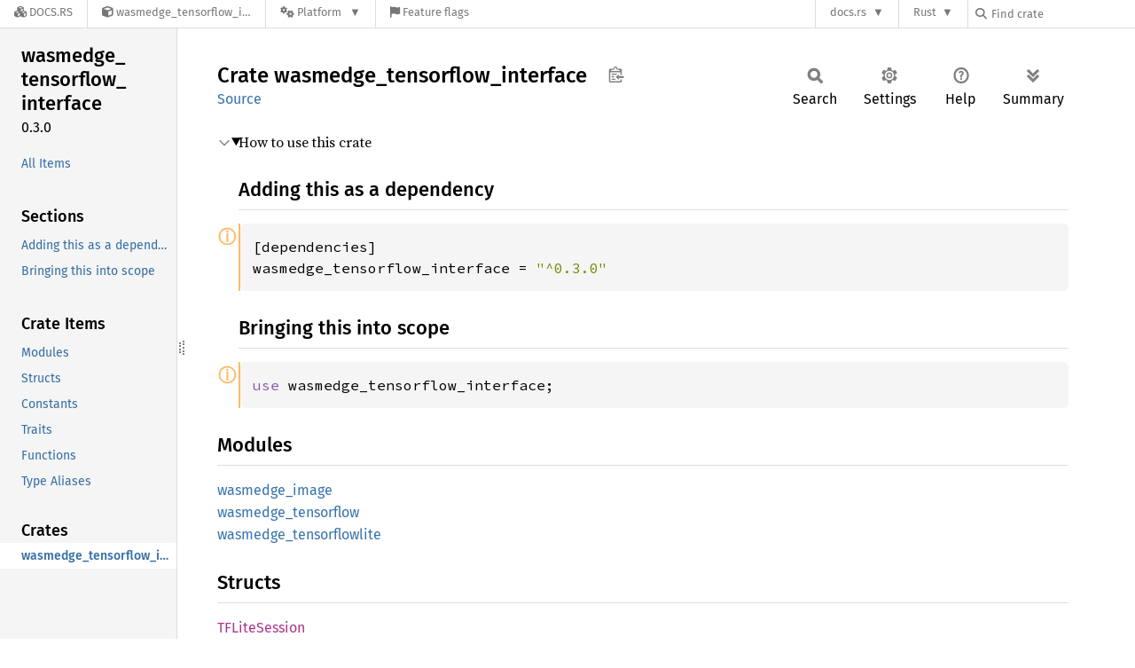

--- FILE ---
content_type: text/html; charset=utf-8
request_url: https://docs.rs/wasmedge_tensorflow_interface/latest/wasmedge_tensorflow_interface/
body_size: 5698
content:
<!DOCTYPE html><html lang="en"><head><meta charset="utf-8"><meta name="viewport" content="width=device-width, initial-scale=1.0"><meta name="generator" content="rustdoc"><meta name="description" content="How to use this crate"><title>wasmedge_tensorflow_interface - Rust</title><script>if(window.location.protocol!=="file:")document.head.insertAdjacentHTML("beforeend","SourceSerif4-Regular-6b053e98.ttf.woff2,FiraSans-Italic-81dc35de.woff2,FiraSans-Regular-0fe48ade.woff2,FiraSans-MediumItalic-ccf7e434.woff2,FiraSans-Medium-e1aa3f0a.woff2,SourceCodePro-Regular-8badfe75.ttf.woff2,SourceCodePro-Semibold-aa29a496.ttf.woff2".split(",").map(f=>`<link rel="preload" as="font" type="font/woff2"href="/-/rustdoc.static/${f}">`).join(""))</script><link rel="stylesheet" href="/-/rustdoc.static/normalize-9960930a.css"><link rel="stylesheet" href="/-/static/vendored.css?0-1-0-70ee01e6-2026-01-16" media="all" /><link rel="stylesheet" href="/-/rustdoc.static/rustdoc-ca0dd0c4.css"><meta name="rustdoc-vars" data-root-path="../" data-static-root-path="/-/rustdoc.static/" data-current-crate="wasmedge_tensorflow_interface" data-themes="" data-resource-suffix="-20251011-1.92.0-nightly-be0ade2b6" data-rustdoc-version="1.92.0-nightly (be0ade2b6 2025-10-11)" data-channel="nightly" data-search-js="search-8d3311b9.js" data-stringdex-js="stringdex-828709d0.js" data-settings-js="settings-c38705f0.js" ><script src="/-/rustdoc.static/storage-e2aeef58.js"></script><script defer src="../crates-20251011-1.92.0-nightly-be0ade2b6.js"></script><script defer src="/-/rustdoc.static/main-ce535bd0.js"></script><noscript><link rel="stylesheet" href="/-/rustdoc.static/noscript-263c88ec.css"></noscript><link rel="alternate icon" type="image/png" href="/-/rustdoc.static/favicon-32x32-eab170b8.png"><link rel="icon" type="image/svg+xml" href="/-/rustdoc.static/favicon-044be391.svg"><link rel="stylesheet" href="/-/static/rustdoc-2025-08-20.css?0-1-0-70ee01e6-2026-01-16" media="all" /><link rel="stylesheet" href="/-/static/font-awesome.css?0-1-0-70ee01e6-2026-01-16" media="all" />

<link rel="search" href="/-/static/opensearch.xml" type="application/opensearchdescription+xml" title="Docs.rs" />

<script type="text/javascript">(function() {
    function applyTheme(theme) {
        if (theme) {
            document.documentElement.dataset.docsRsTheme = theme;
        }
    }

    window.addEventListener("storage", ev => {
        if (ev.key === "rustdoc-theme") {
            applyTheme(ev.newValue);
        }
    });

    // see ./storage-change-detection.html for details
    window.addEventListener("message", ev => {
        if (ev.data && ev.data.storage && ev.data.storage.key === "rustdoc-theme") {
            applyTheme(ev.data.storage.value);
        }
    });

    applyTheme(window.localStorage.getItem("rustdoc-theme"));
})();</script></head><body class="rustdoc-page">
<div class="nav-container">
    <div class="container">
        <div class="pure-menu pure-menu-horizontal" role="navigation" aria-label="Main navigation">
            <form action="/releases/search"
                  method="GET"
                  id="nav-search-form"
                  class="landing-search-form-nav  ">

                
                <a href="/" class="pure-menu-heading pure-menu-link docsrs-logo" aria-label="Docs.rs">
                    <span title="Docs.rs"><span class="fa fa-solid fa-cubes " aria-hidden="true"></span></span>
                    <span class="title">Docs.rs</span>
                </a><ul class="pure-menu-list">
    <script id="crate-metadata" type="application/json">
        
        {
            "name": "wasmedge_tensorflow_interface",
            "version": "0.3.0"
        }
    </script><li class="pure-menu-item pure-menu-has-children">
            <a href="#" class="pure-menu-link crate-name" title="A Rust library that provides Rust to WebAssembly developers with syntax for using tensorflow functionality">
                <span class="fa fa-solid fa-cube " aria-hidden="true"></span>
                <span class="title">wasmedge_tensorflow_interface-0.3.0</span>
            </a><div class="pure-menu-children package-details-menu">
                
                <ul class="pure-menu-list menu-item-divided">
                    <li class="pure-menu-heading" id="crate-title">
                        wasmedge_tensorflow_interface 0.3.0
                        <span id="clipboard" class="svg-clipboard" title="Copy crate name and version information"></span>
                    </li><li class="pure-menu-item">
                        <a href="/wasmedge_tensorflow_interface/0.3.0/wasmedge_tensorflow_interface/" class="pure-menu-link description" id="permalink" title="Get a link to this specific version"><span class="fa fa-solid fa-link " aria-hidden="true"></span> Permalink
                        </a>
                    </li><li class="pure-menu-item">
                        <a href="/crate/wasmedge_tensorflow_interface/latest" class="pure-menu-link description" title="See wasmedge_tensorflow_interface in docs.rs">
                            <span class="fa fa-solid fa-cube " aria-hidden="true"></span> Docs.rs crate page
                        </a>
                    </li></ul>

                <div class="pure-g menu-item-divided">
                    <div class="pure-u-1-2 right-border">
                        <ul class="pure-menu-list">
                            <li class="pure-menu-heading">Links</li>

                            <li class="pure-menu-item">
                                    <a href="https://github.com/second-state/wasmedge_tensorflow_interface" class="pure-menu-link">
                                        <span class="fa fa-solid fa-code-branch " aria-hidden="true"></span> Repository
                                    </a>
                                </li><li class="pure-menu-item">
                                <a href="https://crates.io/crates/wasmedge_tensorflow_interface" class="pure-menu-link" title="See wasmedge_tensorflow_interface in crates.io">
                                    <span class="fa fa-solid fa-cube " aria-hidden="true"></span> crates.io
                                </a>
                            </li>

                            
                            <li class="pure-menu-item">
                                <a href="/crate/wasmedge_tensorflow_interface/latest/source/" title="Browse source of wasmedge_tensorflow_interface-0.3.0" class="pure-menu-link">
                                    <span class="fa fa-solid fa-folder-open " aria-hidden="true"></span> Source
                                </a>
                            </li>
                        </ul>
                    </div><div class="pure-u-1-2">
                        <ul class="pure-menu-list" id="topbar-owners">
                            <li class="pure-menu-heading">Owners</li><li class="pure-menu-item">
                                    <a href="https://crates.io/users/q82419" class="pure-menu-link">
                                        <span class="fa fa-solid fa-user " aria-hidden="true"></span> q82419
                                    </a>
                                </li></ul>
                    </div>
                </div>

                <div class="pure-g menu-item-divided">
                    <div class="pure-u-1-2 right-border">
                        <ul class="pure-menu-list">
                            <li class="pure-menu-heading">Dependencies</li>

                            
                            <li class="pure-menu-item">
                                <div class="pure-menu pure-menu-scrollable sub-menu" tabindex="-1">
                                    <ul class="pure-menu-list">
                                        
                                    </ul>
                                </div>
                            </li>
                        </ul>
                    </div>

                    <div class="pure-u-1-2">
                        <ul class="pure-menu-list">
                            <li class="pure-menu-heading">Versions</li>

                            <li class="pure-menu-item">
                                <div class="pure-menu pure-menu-scrollable sub-menu" id="releases-list" tabindex="-1" data-url="/crate/wasmedge_tensorflow_interface/latest/menus/releases/wasmedge_tensorflow_interface/">
                                    <span class="rotate"><span class="fa fa-solid fa-spinner " aria-hidden="true"></span></span>
                                </div>
                            </li>
                        </ul>
                    </div>
                </div>
                    
                    
                    <div class="pure-g">
                        <div class="pure-u-1">
                            <ul class="pure-menu-list">
                                <li>
                                    <a href="/crate/wasmedge_tensorflow_interface/latest" class="pure-menu-link">
                                        <b>1.2%</b>
                                        of the crate is documented
                                    </a>
                                </li>
                            </ul>
                        </div>
                    </div></div>
        </li><li class="pure-menu-item pure-menu-has-children">
                <a href="#" class="pure-menu-link" aria-label="Platform">
                    <span class="fa fa-solid fa-gears " aria-hidden="true"></span>
                    <span class="title">Platform</span>
                </a>

                
                <ul class="pure-menu-children" id="platforms" data-url="/crate/wasmedge_tensorflow_interface/latest/menus/platforms/wasmedge_tensorflow_interface/"><li class="pure-menu-item">
            <a href="/crate/wasmedge_tensorflow_interface/latest/target-redirect/i686-pc-windows-msvc/wasmedge_tensorflow_interface/" class="pure-menu-link" data-fragment="retain" rel="nofollow">i686-pc-windows-msvc</a>
        </li><li class="pure-menu-item">
            <a href="/crate/wasmedge_tensorflow_interface/latest/target-redirect/i686-unknown-linux-gnu/wasmedge_tensorflow_interface/" class="pure-menu-link" data-fragment="retain" rel="nofollow">i686-unknown-linux-gnu</a>
        </li><li class="pure-menu-item">
            <a href="/crate/wasmedge_tensorflow_interface/latest/target-redirect/x86_64-apple-darwin/wasmedge_tensorflow_interface/" class="pure-menu-link" data-fragment="retain" rel="nofollow">x86_64-apple-darwin</a>
        </li><li class="pure-menu-item">
            <a href="/crate/wasmedge_tensorflow_interface/latest/target-redirect/x86_64-pc-windows-msvc/wasmedge_tensorflow_interface/" class="pure-menu-link" data-fragment="retain" rel="nofollow">x86_64-pc-windows-msvc</a>
        </li><li class="pure-menu-item">
            <a href="/crate/wasmedge_tensorflow_interface/latest/target-redirect/wasmedge_tensorflow_interface/" class="pure-menu-link" data-fragment="retain" rel="nofollow">x86_64-unknown-linux-gnu</a>
        </li></ul>
            </li><li class="pure-menu-item">
                <a href="/crate/wasmedge_tensorflow_interface/latest/features" title="Browse available feature flags of wasmedge_tensorflow_interface-0.3.0" class="pure-menu-link">
                    <span class="fa fa-solid fa-flag " aria-hidden="true"></span>
                    <span class="title">Feature flags</span>
                </a>
            </li>
        
    
</ul><div class="spacer"></div>
                
                

<ul class="pure-menu-list">
                    <li class="pure-menu-item pure-menu-has-children">
                        <a href="#" class="pure-menu-link" aria-label="docs.rs">docs.rs</a>
                        <ul class="pure-menu-children aligned-icons"><li class="pure-menu-item"><a class="pure-menu-link" href="/about"><span class="fa fa-solid fa-circle-info " aria-hidden="true"></span> About docs.rs</a></li><li class="pure-menu-item"><a class="pure-menu-link" href="/about/badges"><span class="fa fa-brands fa-fonticons " aria-hidden="true"></span> Badges</a></li><li class="pure-menu-item"><a class="pure-menu-link" href="/about/builds"><span class="fa fa-solid fa-gears " aria-hidden="true"></span> Builds</a></li><li class="pure-menu-item"><a class="pure-menu-link" href="/about/metadata"><span class="fa fa-solid fa-table " aria-hidden="true"></span> Metadata</a></li><li class="pure-menu-item"><a class="pure-menu-link" href="/about/redirections"><span class="fa fa-solid fa-road " aria-hidden="true"></span> Shorthand URLs</a></li><li class="pure-menu-item"><a class="pure-menu-link" href="/about/download"><span class="fa fa-solid fa-download " aria-hidden="true"></span> Download</a></li><li class="pure-menu-item"><a class="pure-menu-link" href="/about/rustdoc-json"><span class="fa fa-solid fa-file-code " aria-hidden="true"></span> Rustdoc JSON</a></li><li class="pure-menu-item"><a class="pure-menu-link" href="/releases/queue"><span class="fa fa-solid fa-gears " aria-hidden="true"></span> Build queue</a></li><li class="pure-menu-item"><a class="pure-menu-link" href="https://foundation.rust-lang.org/policies/privacy-policy/#docs.rs" target="_blank"><span class="fa fa-solid fa-shield-halved " aria-hidden="true"></span> Privacy policy</a></li>
                        </ul>
                    </li>
                </ul>
                <ul class="pure-menu-list"><li class="pure-menu-item pure-menu-has-children">
                        <a href="#" class="pure-menu-link" aria-label="Rust">Rust</a>
                        <ul class="pure-menu-children">
                            <li class="pure-menu-item"><a class="pure-menu-link" href="https://www.rust-lang.org/" target="_blank">Rust website</a></li>
                            <li class="pure-menu-item"><a class="pure-menu-link" href="https://doc.rust-lang.org/book/" target="_blank">The Book</a></li>

                            <li class="pure-menu-item"><a class="pure-menu-link" href="https://doc.rust-lang.org/std/" target="_blank">Standard Library API Reference</a></li>

                            <li class="pure-menu-item"><a class="pure-menu-link" href="https://doc.rust-lang.org/rust-by-example/" target="_blank">Rust by Example</a></li>

                            <li class="pure-menu-item"><a class="pure-menu-link" href="https://doc.rust-lang.org/cargo/guide/" target="_blank">The Cargo Guide</a></li>

                            <li class="pure-menu-item"><a class="pure-menu-link" href="https://doc.rust-lang.org/nightly/clippy" target="_blank">Clippy Documentation</a></li>
                        </ul>
                    </li>
                </ul>
                
                <div id="search-input-nav">
                    <label for="nav-search">
                        <span class="fa fa-solid fa-magnifying-glass " aria-hidden="true"></span>
                    </label>

                    
                    
                    <input id="nav-search" name="query" type="text" aria-label="Find crate by search query" tabindex="-1"
                        placeholder="Find crate"
                        >
                </div>
            </form>
        </div>
    </div>
</div><div class="rustdoc mod crate container-rustdoc" id="rustdoc_body_wrapper" tabindex="-1"><script async src="/-/static/menu.js?0-1-0-70ee01e6-2026-01-16"></script>
<script async src="/-/static/index.js?0-1-0-70ee01e6-2026-01-16"></script>

<iframe src="/-/storage-change-detection.html" width="0" height="0" style="display: none"></iframe><!--[if lte IE 11]><div class="warning">This old browser is unsupported and will most likely display funky things.</div><![endif]--><rustdoc-topbar><h2><a href="#">Crate wasmedge_tensorflow_interface</a></h2></rustdoc-topbar><nav class="sidebar"><div class="sidebar-crate"><h2><a href="../wasmedge_tensorflow_interface/index.html">wasmedge_<wbr>tensorflow_<wbr>interface</a><span class="version">0.3.0</span></h2></div><div class="sidebar-elems"><ul class="block"><li><a id="all-types" href="all.html">All Items</a></li></ul><section id="rustdoc-toc"><h3><a href="#">Sections</a></h3><ul class="block top-toc"><li><a href="#adding-this-as-a-dependency" title="Adding this as a dependency">Adding this as a dependency</a></li><li><a href="#bringing-this-into-scope" title="Bringing this into scope">Bringing this into scope</a></li></ul><h3><a href="#modules">Crate Items</a></h3><ul class="block"><li><a href="#modules" title="Modules">Modules</a></li><li><a href="#structs" title="Structs">Structs</a></li><li><a href="#constants" title="Constants">Constants</a></li><li><a href="#traits" title="Traits">Traits</a></li><li><a href="#functions" title="Functions">Functions</a></li><li><a href="#types" title="Type Aliases">Type Aliases</a></li></ul></section><div id="rustdoc-modnav"></div></div></nav><div class="sidebar-resizer" title="Drag to resize sidebar"></div><main><div class="width-limiter"><section id="main-content" class="content"><div class="main-heading"><h1>Crate <span>wasmedge_<wbr>tensorflow_<wbr>interface</span>&nbsp;<button id="copy-path" title="Copy item path to clipboard">Copy item path</button></h1><rustdoc-toolbar></rustdoc-toolbar><span class="sub-heading"><a class="src" href="../src/wasmedge_tensorflow_interface/lib.rs.html#1-353">Source</a> </span></div><details class="toggle top-doc" open><summary class="hideme"><span>Expand description</span></summary><div class="docblock"><p>How to use this crate</p>
<h2 id="adding-this-as-a-dependency"><a class="doc-anchor" href="#adding-this-as-a-dependency">§</a>Adding this as a dependency</h2>
<div class="example-wrap ignore"><a href="#" class="tooltip" title="This example is not tested">ⓘ</a><pre class="rust rust-example-rendered"><code>[dependencies]
wasmedge_tensorflow_interface = <span class="string">"^0.3.0"</span></code></pre></div><h2 id="bringing-this-into-scope"><a class="doc-anchor" href="#bringing-this-into-scope">§</a>Bringing this into scope</h2>
<div class="example-wrap ignore"><a href="#" class="tooltip" title="This example is not tested">ⓘ</a><pre class="rust rust-example-rendered"><code><span class="kw">use </span>wasmedge_tensorflow_interface;</code></pre></div></div></details><h2 id="modules" class="section-header">Modules<a href="#modules" class="anchor">§</a></h2><dl class="item-table"><dt><a class="mod" href="wasmedge_image/index.html" title="mod wasmedge_tensorflow_interface::wasmedge_image">wasmedge_<wbr>image</a></dt><dt><a class="mod" href="wasmedge_tensorflow/index.html" title="mod wasmedge_tensorflow_interface::wasmedge_tensorflow">wasmedge_<wbr>tensorflow</a></dt><dt><a class="mod" href="wasmedge_tensorflowlite/index.html" title="mod wasmedge_tensorflow_interface::wasmedge_tensorflowlite">wasmedge_<wbr>tensorflowlite</a></dt></dl><h2 id="structs" class="section-header">Structs<a href="#structs" class="anchor">§</a></h2><dl class="item-table"><dt><a class="struct" href="struct.TFLiteSession.html" title="struct wasmedge_tensorflow_interface::TFLiteSession">TFLite<wbr>Session</a></dt><dt><a class="struct" href="struct.TFSession.html" title="struct wasmedge_tensorflow_interface::TFSession">TFSession</a></dt><dt><a class="struct" href="struct.WasmedgeImageErrno.html" title="struct wasmedge_tensorflow_interface::WasmedgeImageErrno">Wasmedge<wbr>Image<wbr>Errno</a></dt><dt><a class="struct" href="struct.WasmedgeImageRawType.html" title="struct wasmedge_tensorflow_interface::WasmedgeImageRawType">Wasmedge<wbr>Image<wbr>RawType</a></dt><dt><a class="struct" href="struct.WasmedgeTfErrno.html" title="struct wasmedge_tensorflow_interface::WasmedgeTfErrno">Wasmedge<wbr>TfErrno</a></dt><dt><a class="struct" href="struct.WasmedgeTfliteErrno.html" title="struct wasmedge_tensorflow_interface::WasmedgeTfliteErrno">Wasmedge<wbr>Tflite<wbr>Errno</a></dt></dl><h2 id="constants" class="section-header">Constants<a href="#constants" class="anchor">§</a></h2><dl class="item-table"><dt><a class="constant" href="constant.WASMEDGE_IMAGE_ERRNO_FAIL.html" title="constant wasmedge_tensorflow_interface::WASMEDGE_IMAGE_ERRNO_FAIL">WASMEDGE_<wbr>IMAGE_<wbr>ERRNO_<wbr>FAIL</a></dt><dt><a class="constant" href="constant.WASMEDGE_IMAGE_ERRNO_SUCCESS.html" title="constant wasmedge_tensorflow_interface::WASMEDGE_IMAGE_ERRNO_SUCCESS">WASMEDGE_<wbr>IMAGE_<wbr>ERRNO_<wbr>SUCCESS</a></dt><dt><a class="constant" href="constant.WASMEDGE_IMAGE_RAW_TYPE_BGR8.html" title="constant wasmedge_tensorflow_interface::WASMEDGE_IMAGE_RAW_TYPE_BGR8">WASMEDGE_<wbr>IMAGE_<wbr>RAW_<wbr>TYPE_<wbr>BGR8</a></dt><dt><a class="constant" href="constant.WASMEDGE_IMAGE_RAW_TYPE_BGR32F.html" title="constant wasmedge_tensorflow_interface::WASMEDGE_IMAGE_RAW_TYPE_BGR32F">WASMEDGE_<wbr>IMAGE_<wbr>RAW_<wbr>TYPE_<wbr>BGR32F</a></dt><dt><a class="constant" href="constant.WASMEDGE_IMAGE_RAW_TYPE_RGB8.html" title="constant wasmedge_tensorflow_interface::WASMEDGE_IMAGE_RAW_TYPE_RGB8">WASMEDGE_<wbr>IMAGE_<wbr>RAW_<wbr>TYPE_<wbr>RGB8</a></dt><dt><a class="constant" href="constant.WASMEDGE_IMAGE_RAW_TYPE_RGB32F.html" title="constant wasmedge_tensorflow_interface::WASMEDGE_IMAGE_RAW_TYPE_RGB32F">WASMEDGE_<wbr>IMAGE_<wbr>RAW_<wbr>TYPE_<wbr>RGB32F</a></dt><dt><a class="constant" href="constant.WASMEDGE_TFLITE_ERRNO_BUSY.html" title="constant wasmedge_tensorflow_interface::WASMEDGE_TFLITE_ERRNO_BUSY">WASMEDGE_<wbr>TFLITE_<wbr>ERRNO_<wbr>BUSY</a></dt><dt><a class="constant" href="constant.WASMEDGE_TFLITE_ERRNO_INVALID_ARGUMENT.html" title="constant wasmedge_tensorflow_interface::WASMEDGE_TFLITE_ERRNO_INVALID_ARGUMENT">WASMEDGE_<wbr>TFLITE_<wbr>ERRNO_<wbr>INVALID_<wbr>ARGUMENT</a></dt><dt><a class="constant" href="constant.WASMEDGE_TFLITE_ERRNO_INVALID_ENCODING.html" title="constant wasmedge_tensorflow_interface::WASMEDGE_TFLITE_ERRNO_INVALID_ENCODING">WASMEDGE_<wbr>TFLITE_<wbr>ERRNO_<wbr>INVALID_<wbr>ENCODING</a></dt><dt><a class="constant" href="constant.WASMEDGE_TFLITE_ERRNO_MISSING_MEMORY.html" title="constant wasmedge_tensorflow_interface::WASMEDGE_TFLITE_ERRNO_MISSING_MEMORY">WASMEDGE_<wbr>TFLITE_<wbr>ERRNO_<wbr>MISSING_<wbr>MEMORY</a></dt><dt><a class="constant" href="constant.WASMEDGE_TFLITE_ERRNO_RUNTIME_ERROR.html" title="constant wasmedge_tensorflow_interface::WASMEDGE_TFLITE_ERRNO_RUNTIME_ERROR">WASMEDGE_<wbr>TFLITE_<wbr>ERRNO_<wbr>RUNTIME_<wbr>ERROR</a></dt><dt><a class="constant" href="constant.WASMEDGE_TFLITE_ERRNO_SUCCESS.html" title="constant wasmedge_tensorflow_interface::WASMEDGE_TFLITE_ERRNO_SUCCESS">WASMEDGE_<wbr>TFLITE_<wbr>ERRNO_<wbr>SUCCESS</a></dt><dt><a class="constant" href="constant.WASMEDGE_TF_ERRNO_BUSY.html" title="constant wasmedge_tensorflow_interface::WASMEDGE_TF_ERRNO_BUSY">WASMEDGE_<wbr>TF_<wbr>ERRNO_<wbr>BUSY</a></dt><dt><a class="constant" href="constant.WASMEDGE_TF_ERRNO_INVALID_ARGUMENT.html" title="constant wasmedge_tensorflow_interface::WASMEDGE_TF_ERRNO_INVALID_ARGUMENT">WASMEDGE_<wbr>TF_<wbr>ERRNO_<wbr>INVALID_<wbr>ARGUMENT</a></dt><dt><a class="constant" href="constant.WASMEDGE_TF_ERRNO_INVALID_ENCODING.html" title="constant wasmedge_tensorflow_interface::WASMEDGE_TF_ERRNO_INVALID_ENCODING">WASMEDGE_<wbr>TF_<wbr>ERRNO_<wbr>INVALID_<wbr>ENCODING</a></dt><dt><a class="constant" href="constant.WASMEDGE_TF_ERRNO_MISSING_MEMORY.html" title="constant wasmedge_tensorflow_interface::WASMEDGE_TF_ERRNO_MISSING_MEMORY">WASMEDGE_<wbr>TF_<wbr>ERRNO_<wbr>MISSING_<wbr>MEMORY</a></dt><dt><a class="constant" href="constant.WASMEDGE_TF_ERRNO_RUNTIME_ERROR.html" title="constant wasmedge_tensorflow_interface::WASMEDGE_TF_ERRNO_RUNTIME_ERROR">WASMEDGE_<wbr>TF_<wbr>ERRNO_<wbr>RUNTIME_<wbr>ERROR</a></dt><dt><a class="constant" href="constant.WASMEDGE_TF_ERRNO_SUCCESS.html" title="constant wasmedge_tensorflow_interface::WASMEDGE_TF_ERRNO_SUCCESS">WASMEDGE_<wbr>TF_<wbr>ERRNO_<wbr>SUCCESS</a></dt></dl><h2 id="traits" class="section-header">Traits<a href="#traits" class="anchor">§</a></h2><dl class="item-table"><dt><a class="trait" href="trait.TensorType.html" title="trait wasmedge_tensorflow_interface::TensorType">Tensor<wbr>Type</a></dt></dl><h2 id="functions" class="section-header">Functions<a href="#functions" class="anchor">§</a></h2><dl class="item-table"><dt><a class="fn" href="fn.append_output.html" title="fn wasmedge_tensorflow_interface::append_output">append_<wbr>output</a><sup title="unsafe function">⚠</sup></dt><dt><a class="fn" href="fn.clear_input.html" title="fn wasmedge_tensorflow_interface::clear_input">clear_<wbr>input</a><sup title="unsafe function">⚠</sup></dt><dt><a class="fn" href="fn.clear_output.html" title="fn wasmedge_tensorflow_interface::clear_output">clear_<wbr>output</a><sup title="unsafe function">⚠</sup></dt><dt><a class="fn" href="fn.create_session_saved_model.html" title="fn wasmedge_tensorflow_interface::create_session_saved_model">create_<wbr>session_<wbr>saved_<wbr>model</a><sup title="unsafe function">⚠</sup></dt><dt><a class="fn" href="fn.load_jpg.html" title="fn wasmedge_tensorflow_interface::load_jpg">load_<wbr>jpg</a><sup title="unsafe function">⚠</sup></dt><dt><a class="fn" href="fn.load_jpg_image_to_bgr8.html" title="fn wasmedge_tensorflow_interface::load_jpg_image_to_bgr8">load_<wbr>jpg_<wbr>image_<wbr>to_<wbr>bgr8</a></dt><dt><a class="fn" href="fn.load_jpg_image_to_bgr32f.html" title="fn wasmedge_tensorflow_interface::load_jpg_image_to_bgr32f">load_<wbr>jpg_<wbr>image_<wbr>to_<wbr>bgr32f</a></dt><dt><a class="fn" href="fn.load_jpg_image_to_rgb8.html" title="fn wasmedge_tensorflow_interface::load_jpg_image_to_rgb8">load_<wbr>jpg_<wbr>image_<wbr>to_<wbr>rgb8</a></dt><dt><a class="fn" href="fn.load_jpg_image_to_rgb32f.html" title="fn wasmedge_tensorflow_interface::load_jpg_image_to_rgb32f">load_<wbr>jpg_<wbr>image_<wbr>to_<wbr>rgb32f</a></dt><dt><a class="fn" href="fn.load_png.html" title="fn wasmedge_tensorflow_interface::load_png">load_<wbr>png</a><sup title="unsafe function">⚠</sup></dt><dt><a class="fn" href="fn.load_png_image_to_bgr8.html" title="fn wasmedge_tensorflow_interface::load_png_image_to_bgr8">load_<wbr>png_<wbr>image_<wbr>to_<wbr>bgr8</a></dt><dt><a class="fn" href="fn.load_png_image_to_bgr32f.html" title="fn wasmedge_tensorflow_interface::load_png_image_to_bgr32f">load_<wbr>png_<wbr>image_<wbr>to_<wbr>bgr32f</a></dt><dt><a class="fn" href="fn.load_png_image_to_rgb8.html" title="fn wasmedge_tensorflow_interface::load_png_image_to_rgb8">load_<wbr>png_<wbr>image_<wbr>to_<wbr>rgb8</a></dt><dt><a class="fn" href="fn.load_png_image_to_rgb32f.html" title="fn wasmedge_tensorflow_interface::load_png_image_to_rgb32f">load_<wbr>png_<wbr>image_<wbr>to_<wbr>rgb32f</a></dt></dl><h2 id="types" class="section-header">Type Aliases<a href="#types" class="anchor">§</a></h2><dl class="item-table"><dt><a class="type" href="type.BufMaxSize.html" title="type wasmedge_tensorflow_interface::BufMaxSize">BufMax<wbr>Size</a></dt><dt><a class="type" href="type.ImgBuffer.html" title="type wasmedge_tensorflow_interface::ImgBuffer">ImgBuffer</a></dt><dt><a class="type" href="type.MetagraphTag.html" title="type wasmedge_tensorflow_interface::MetagraphTag">Metagraph<wbr>Tag</a></dt><dt><a class="type" href="type.MetagraphTagList.html" title="type wasmedge_tensorflow_interface::MetagraphTagList">Metagraph<wbr>TagList</a></dt><dt><a class="type" href="type.TensorDimensions.html" title="type wasmedge_tensorflow_interface::TensorDimensions">Tensor<wbr>Dimensions</a></dt></dl></section></div></main></div></body></html>

--- FILE ---
content_type: text/javascript
request_url: https://docs.rs/wasmedge_tensorflow_interface/latest/crates-20251011-1.92.0-nightly-be0ade2b6.js
body_size: -256
content:
window.ALL_CRATES = ["wasmedge_tensorflow_interface"];
//{"start":21,"fragment_lengths":[31]}